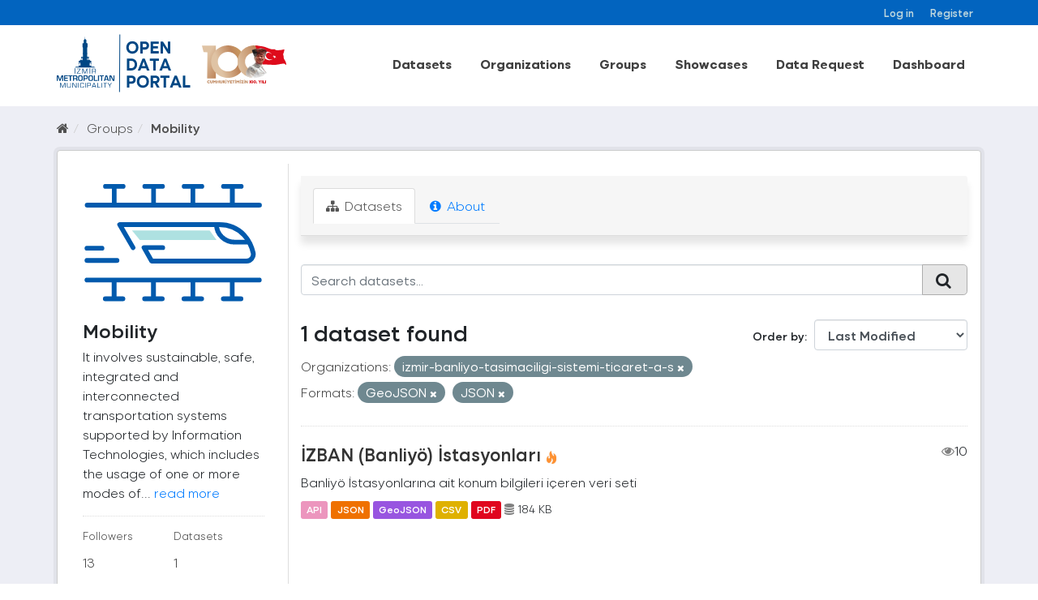

--- FILE ---
content_type: text/html; charset=utf-8
request_url: https://acikveri.bizizmir.com/en/group/91f70f5e-bbc6-4deb-a5e7-7d410f0a97e0?res_format=GeoJSON&res_format=JSON&organization=izmir-banliyo-tasimaciligi-sistemi-ticaret-a-s
body_size: 8747
content:
<!DOCTYPE html>
<!--[if IE 9]> <html lang="en" class="ie9"> <![endif]-->
<!--[if gt IE 8]><!--> <html lang="en"> <!--<![endif]-->
  <head>
    <link rel="stylesheet" type="text/css" href="/fanstatic/vendor/:version:2020-12-22T13:54:17.54/select2/select2.css" />
<link rel="stylesheet" type="text/css" href="/fanstatic/css/:version:2024-03-18T11:23:51.73/main.min.css" />
<link rel="stylesheet" type="text/css" href="/fanstatic/vendor/:version:2020-12-22T13:54:17.54/font-awesome/css/font-awesome.min.css" />
<link rel="stylesheet" type="text/css" href="/fanstatic/ckanext-geoview/:version:2020-10-22T17:17:14.26/css/geo-resource-styles.css" />
</head>
    <meta charset="utf-8" />
     
      <meta name="viewport" content="width=device-width, initial-scale=1.0">
    <title>Mobility - Groups - İzmir Büyükşehir Belediyesi Açık Veri Portalı</title>

    
    
  <link rel="shortcut icon" href="/base/images/ibb.ico" />
    
  <link rel="alternate" type="application/atom+xml" title="İzmir Büyükşehir Belediyesi Açık Veri Portalı - Datasets in group: Mobility" href="/enfeed.group?id=hareketlilik" />
<link rel="alternate" type="application/atom+xml" title="İzmir Büyükşehir Belediyesi Açık Veri Portalı - Recent Revision History" href="/en/revision/list?days=1&amp;format=atom" />

    
      
    
    


    
      
      
    
    
  </head>

  
  <body data-site-root="https://acikveri.bizizmir.com/" data-locale-root="https://acikveri.bizizmir.com/en/" >

    
    <div class="hide"><a href="#content">Skip to content</a></div>
  

  
    <link rel="stylesheet" href="/chatbot/css/chatbot.css?v=3.4" />
<link rel="stylesheet" href="/chatbot/css/custom.css?v=3.1" />
<link rel="stylesheet" href="/chatbot/font/izmir/fonts.css?v=3.0" />
<link rel="stylesheet" href="/base/anasayfa/css/bootstrap/bootstrap.min.css?v=3.0">
<link rel="stylesheet" href="/base/anasayfa/css/swiper/swiper-bundle.css?v=3.0">
<link rel="stylesheet" href="/base/anasayfa/css/custom.css?v=3.3">
<link rel="stylesheet" href="/base/anasayfa/font/izmir/fonts.css?v=3.0">

 
<header class="account-masthead">
<!-- Global site tag (gtag.js) - Google Analytics -->
<script async src="https://www.googletagmanager.com/gtag/js?id=G-SYT701M0VQ"></script>
<script>
  window.dataLayer = window.dataLayer || [];
  function gtag(){dataLayer.push(arguments);}
  gtag('js', new Date());

  gtag('config', 'G-SYT701M0VQ');
</script>
  <div class="container">
     
    <nav class="account not-authed ">
      <ul class="list-unstyled">
        
        <li><a href="/en/user/login">Log in</a></li>
        
        <li><a href="/en/user/register">Register</a></li>
         
      </ul>
    </nav>
     
  </div>
</header>



<header>
    
  <div class="container">
    <div class="main-menu-wrapper">
      <!--Mobil Menu Button-->
      <div class="mobil-menu-button-container">
        <span class="mdi mdi-menu burger-menu"></span>

      </div>
      <div class="logo-container">
        
        
        <a class="logo" href="/en/">
          <img src="/base/images/logo_en.svg?v=1.0)" alt="İzmir Büyükşehir Belediyesi Açık Veri Portalı" title="İzmir Büyükşehir Belediyesi Açık Veri Portalı" />
        </a>
        
        
      </div>    
      <div class="main-menu-container">
        
        <ul class="main-menu-list">
          
  <li><a href="/en/dataset">Datasets</a></li><li><a href="/en/organization">Organizations</a></li><li><a href="/en/group">Groups</a></li><li><a href="/en/showcase">Showcases</a></li>

          <li id="menu_dataRequest"><a href="/en/datarequest">Data Request</a></li>
          
          <li id="menu_dataRequest"><a target="_blank" href="https://opendashboard.izmir.bel.tr/app/dashboards?auth_provider_hint=anonymous1">Dashboard</a></li>
          




        </ul>
        

      </div>

    </div>
  </div>

  <!--Mobil Menu Content-->
  <div class="mobil-menu-wrapper">

    <div class="mobil-menu-content">
      
      <ul class="mobil-menu-list">
         <li><a href="/en/dataset">Datasets</a></li><li><a href="/en/organization">Organizations</a></li><li><a href="/en/group">Groups</a></li><li><a href="/en/showcase">Showcases</a></li> 
          <li id="menu_dataRequest"><a href="/en/datarequest">Data Request</a></li>
          
          <li id="menu_dataRequest"><a target="_blank" href="https://opendashboard.izmir.bel.tr/app/dashboards?auth_provider_hint=anonymous1">Dashboard</a></li>
          
     </ul>
      
    </div>
    <span class="mdi mdi-close burger-menu-close"></span>
    <div class="mobil-menu-btn-container">
      <a href="/en/user/register" class="btn btn-md brand-btn">Register</button></a>
      <a href="/en/user/login" class="btn btn-md brand-str-btn">Log in</button></a>
      
    </div>

  </div>

</header>



  
    <div role="main">
      <div id="content" class="container">
        
          
            <div class="flash-messages">
              
                
              
            </div>
          

          
            <div class="toolbar">
              
                
                  <ol class="breadcrumb">
                    
<li class="home"><a href="/en/"><i class="fa fa-home"></i><span> Home</span></a></li>
                    
  <li><a href="/en/group">Groups</a></li>
  <li class="active"><a class=" active" href="/en/group/hareketlilik">Mobility</a></li>

                  </ol>
                
              
            </div>
          
          <div class="wrapper p-3">
          <div class="row ">
            
            
            
            
            
              <aside class="col-sm-4 col-md-3 col-xs-12">
                
                
  
  
<div class="module context-info">
  <section class="module-content">
    
    
    <div class="image">
      <a href="">
        <img src="https://acikveri.bizizmir.com/uploads/group/2020-12-22-182733.608136hareketlilik-icon.svg" width="190" height="118" alt="hareketlilik" />
      </a>
    </div>
    
    
    <h1 class="heading">
      Mobility
      
    </h1>
    
    
    
      <p>
        It involves sustainable, safe, integrated and interconnected transportation systems supported by Information Technologies, which includes the usage of one or more modes of...
        <a href="/en/group/about/hareketlilik">read more</a>
      </p>
    
    
    
      
      <div class="nums">
        <dl>
          <dt>Followers</dt>
          <dd data-module="followers-counter" data-module-id="91f70f5e-bbc6-4deb-a5e7-7d410f0a97e0" data-module-num_followers="13"><span>13</span></dd>
        </dl>
        <dl>
          <dt>Datasets</dt>
          <dd><span>1</span></dd>
        </dl>
      </div>
      
      
      <div class="follow_button">
        
      </div>
      
    
    
  </section>
</div>


  <div class="filters">
    <div>
      
        

  
  
    
      
      
        <section class="module module-narrow module-shallow">
          
            <h2 class="module-heading">
              <i class="fa fa-filter"></i>
              
              Organizations
            </h2>
          
          
            
            
              <nav>
                <ul class="list-unstyled nav nav-simple nav-facet">
                  
                    
                    
                    
                    
                      <li class="nav-item active">
                        <a href="/en/group/91f70f5e-bbc6-4deb-a5e7-7d410f0a97e0?res_format=GeoJSON&amp;res_format=JSON" title="İzmir Banliyö Taşımacılığı Sistemi Ticaret A.Ş." id="dd7d2242-219f-48de-8318-00c8cfedda62">
                          <span class="item-label">İzmir Banliyö Taşıma...</span>
                          <span class="hidden separator"> - </span>
                          <span class="item-count badge">1</span>
                        </a>
                      </li>
                  
                </ul>
              </nav>
              <p class="module-footer">             
                                
                  
                
              </p>
            
            
          
        </section>
      
    
  

      
        

  
  
    
      
      
        <section class="module module-narrow module-shallow">
          
            <h2 class="module-heading">
              <i class="fa fa-filter"></i>
              
              Groups
            </h2>
          
          
            
            
              <nav>
                <ul class="list-unstyled nav nav-simple nav-facet">
                  
                    
                    
                    
                    
                      <li class="nav-item">
                        <a href="/en/group/91f70f5e-bbc6-4deb-a5e7-7d410f0a97e0?organization=izmir-banliyo-tasimaciligi-sistemi-ticaret-a-s&amp;res_format=JSON&amp;groups=altyapi&amp;res_format=GeoJSON" title="" id="dd7d2242-219f-48de-8318-00c8cfedda62">
                          <span class="item-label">Altyapı</span>
                          <span class="hidden separator"> - </span>
                          <span class="item-count badge">1</span>
                        </a>
                      </li>
                  
                    
                    
                    
                    
                      <li class="nav-item">
                        <a href="/en/group/91f70f5e-bbc6-4deb-a5e7-7d410f0a97e0?organization=izmir-banliyo-tasimaciligi-sistemi-ticaret-a-s&amp;res_format=JSON&amp;groups=cografi-bilgi-sistemleri&amp;res_format=GeoJSON" title="Coğrafi Bilgi Sistemleri" id="dd7d2242-219f-48de-8318-00c8cfedda62">
                          <span class="item-label">Coğrafi Bilgi Sistem...</span>
                          <span class="hidden separator"> - </span>
                          <span class="item-count badge">1</span>
                        </a>
                      </li>
                  
                    
                    
                    
                    
                      <li class="nav-item">
                        <a href="/en/group/91f70f5e-bbc6-4deb-a5e7-7d410f0a97e0?organization=izmir-banliyo-tasimaciligi-sistemi-ticaret-a-s&amp;res_format=JSON&amp;groups=hareketlilik&amp;res_format=GeoJSON" title="" id="dd7d2242-219f-48de-8318-00c8cfedda62">
                          <span class="item-label">Mobility</span>
                          <span class="hidden separator"> - </span>
                          <span class="item-count badge">1</span>
                        </a>
                      </li>
                  
                </ul>
              </nav>
              <p class="module-footer">             
                                
                  
                
              </p>
            
            
          
        </section>
      
    
  

      
        

  
  
    
      
      
        <section class="module module-narrow module-shallow">
          
            <h2 class="module-heading">
              <i class="fa fa-filter"></i>
              
              Tags
            </h2>
          
          
            
            
              <nav>
                <ul class="list-unstyled nav nav-simple nav-facet">
                  
                    
                    
                    
                    
                      <li class="nav-item">
                        <a href="/en/group/91f70f5e-bbc6-4deb-a5e7-7d410f0a97e0?organization=izmir-banliyo-tasimaciligi-sistemi-ticaret-a-s&amp;res_format=JSON&amp;tags=banliy%C3%B6&amp;res_format=GeoJSON" title="" id="dd7d2242-219f-48de-8318-00c8cfedda62">
                          <span class="item-label">Banliyö</span>
                          <span class="hidden separator"> - </span>
                          <span class="item-count badge">1</span>
                        </a>
                      </li>
                  
                    
                    
                    
                    
                      <li class="nav-item">
                        <a href="/en/group/91f70f5e-bbc6-4deb-a5e7-7d410f0a97e0?organization=izmir-banliyo-tasimaciligi-sistemi-ticaret-a-s&amp;res_format=JSON&amp;tags=istasyon&amp;res_format=GeoJSON" title="" id="dd7d2242-219f-48de-8318-00c8cfedda62">
                          <span class="item-label">Istasyon</span>
                          <span class="hidden separator"> - </span>
                          <span class="item-count badge">1</span>
                        </a>
                      </li>
                  
                    
                    
                    
                    
                      <li class="nav-item">
                        <a href="/en/group/91f70f5e-bbc6-4deb-a5e7-7d410f0a97e0?organization=izmir-banliyo-tasimaciligi-sistemi-ticaret-a-s&amp;res_format=JSON&amp;tags=izban&amp;res_format=GeoJSON" title="" id="dd7d2242-219f-48de-8318-00c8cfedda62">
                          <span class="item-label">Izban</span>
                          <span class="hidden separator"> - </span>
                          <span class="item-count badge">1</span>
                        </a>
                      </li>
                  
                    
                    
                    
                    
                      <li class="nav-item">
                        <a href="/en/group/91f70f5e-bbc6-4deb-a5e7-7d410f0a97e0?tags=rayl%C4%B1+sistem&amp;organization=izmir-banliyo-tasimaciligi-sistemi-ticaret-a-s&amp;res_format=JSON&amp;res_format=GeoJSON" title="" id="dd7d2242-219f-48de-8318-00c8cfedda62">
                          <span class="item-label">Raylı Sistem</span>
                          <span class="hidden separator"> - </span>
                          <span class="item-count badge">1</span>
                        </a>
                      </li>
                  
                    
                    
                    
                    
                      <li class="nav-item">
                        <a href="/en/group/91f70f5e-bbc6-4deb-a5e7-7d410f0a97e0?organization=izmir-banliyo-tasimaciligi-sistemi-ticaret-a-s&amp;res_format=JSON&amp;tags=ula%C5%9F%C4%B1m&amp;res_format=GeoJSON" title="" id="dd7d2242-219f-48de-8318-00c8cfedda62">
                          <span class="item-label">Ulaşım</span>
                          <span class="hidden separator"> - </span>
                          <span class="item-count badge">1</span>
                        </a>
                      </li>
                  
                </ul>
              </nav>
              <p class="module-footer">             
                                
                  
                
              </p>
            
            
          
        </section>
      
    
  

      
        

  
  
    
      
      
        <section class="module module-narrow module-shallow">
          
            <h2 class="module-heading">
              <i class="fa fa-filter"></i>
              
              Formats
            </h2>
          
          
            
            
              <nav>
                <ul class="list-unstyled nav nav-simple nav-facet">
                  
                    
                    
                    
                    
                      <li class="nav-item">
                        <a href="/en/group/91f70f5e-bbc6-4deb-a5e7-7d410f0a97e0?res_format=API&amp;organization=izmir-banliyo-tasimaciligi-sistemi-ticaret-a-s&amp;res_format=JSON&amp;res_format=GeoJSON" title="" id="dd7d2242-219f-48de-8318-00c8cfedda62">
                          <span class="item-label">Api</span>
                          <span class="hidden separator"> - </span>
                          <span class="item-count badge">1</span>
                        </a>
                      </li>
                  
                    
                    
                    
                    
                      <li class="nav-item">
                        <a href="/en/group/91f70f5e-bbc6-4deb-a5e7-7d410f0a97e0?res_format=CSV&amp;organization=izmir-banliyo-tasimaciligi-sistemi-ticaret-a-s&amp;res_format=JSON&amp;res_format=GeoJSON" title="" id="dd7d2242-219f-48de-8318-00c8cfedda62">
                          <span class="item-label">Csv</span>
                          <span class="hidden separator"> - </span>
                          <span class="item-count badge">1</span>
                        </a>
                      </li>
                  
                    
                    
                    
                    
                      <li class="nav-item active">
                        <a href="/en/group/91f70f5e-bbc6-4deb-a5e7-7d410f0a97e0?res_format=JSON&amp;organization=izmir-banliyo-tasimaciligi-sistemi-ticaret-a-s" title="" id="dd7d2242-219f-48de-8318-00c8cfedda62">
                          <span class="item-label">Geojson</span>
                          <span class="hidden separator"> - </span>
                          <span class="item-count badge">1</span>
                        </a>
                      </li>
                  
                    
                    
                    
                    
                      <li class="nav-item active">
                        <a href="/en/group/91f70f5e-bbc6-4deb-a5e7-7d410f0a97e0?res_format=GeoJSON&amp;organization=izmir-banliyo-tasimaciligi-sistemi-ticaret-a-s" title="" id="dd7d2242-219f-48de-8318-00c8cfedda62">
                          <span class="item-label">Json</span>
                          <span class="hidden separator"> - </span>
                          <span class="item-count badge">1</span>
                        </a>
                      </li>
                  
                    
                    
                    
                    
                      <li class="nav-item">
                        <a href="/en/group/91f70f5e-bbc6-4deb-a5e7-7d410f0a97e0?organization=izmir-banliyo-tasimaciligi-sistemi-ticaret-a-s&amp;res_format=JSON&amp;res_format=PDF&amp;res_format=GeoJSON" title="" id="dd7d2242-219f-48de-8318-00c8cfedda62">
                          <span class="item-label">Pdf</span>
                          <span class="hidden separator"> - </span>
                          <span class="item-count badge">1</span>
                        </a>
                      </li>
                  
                </ul>
              </nav>
              <p class="module-footer">             
                                
                  
                
              </p>
            
            
          
        </section>
      
    
  

      
        

  
  
    
      
      
        <section class="module module-narrow module-shallow">
          
            <h2 class="module-heading">
              <i class="fa fa-filter"></i>
              
              Licenses
            </h2>
          
          
            
            
              <nav>
                <ul class="list-unstyled nav nav-simple nav-facet">
                  
                    
                    
                    
                    
                      <li class="nav-item">
                        <a href="/en/group/91f70f5e-bbc6-4deb-a5e7-7d410f0a97e0?organization=izmir-banliyo-tasimaciligi-sistemi-ticaret-a-s&amp;res_format=JSON&amp;license_id=Izmir-Metropolitan-Municipality-License&amp;res_format=GeoJSON" title="Izmir Metropolitan Municipality Open Data License" id="dd7d2242-219f-48de-8318-00c8cfedda62">
                          <span class="item-label">Izmir Metropolitan M...</span>
                          <span class="hidden separator"> - </span>
                          <span class="item-count badge">1</span>
                        </a>
                      </li>
                  
                </ul>
              </nav>
              <p class="module-footer">             
                                
                  
                
              </p>
            
            
          
        </section>
      
    
  

      
    </div>
    <a class="close no-text hide-filters"><i class="fa fa-times-circle"></i><span class="text">close</span></a>
  </div>

              </aside>
            

            
              <div class="col-sm-8 col-md-9 col-xs-12">
                
                
                  <article class="module">
                    
                      <header class="module-content page-header">
                        
                        <ul class="nav nav-tabs">
                          
  <li class="active"><a href="/en/group/hareketlilik"><i class="fa fa-sitemap"></i> Datasets</a></li>
  
  <li><a href="/en/group/about/hareketlilik"><i class="fa fa-info-circle"></i> About</a></li>

                        </ul>
                      </header>
                    
                    <div class="module-content">
                      
                      
  
    
    
    
    







<form id="group-datasets-search-form" class="search-form" method="get" data-module="select-switch">

  
    <div class="input-group search-input-group">
      <input aria-label="Search datasets..." id="field-giant-search" type="text" class="form-control input-lg" name="q" value="" autocomplete="off" placeholder="Search datasets...">
      
      <span class="input-group-btn">
        <button class="btn btn-default btn-lg" type="submit" value="search">
          <i class="fa fa-search"></i>
        </button>
      </span>
      
    </div>
  

  
    <span>
  
  

  
  
  
  <input type="hidden" name="res_format" value="GeoJSON" />
  
  
  
  
  
  <input type="hidden" name="res_format" value="JSON" />
  
  
  
  
  
  <input type="hidden" name="organization" value="izmir-banliyo-tasimaciligi-sistemi-ticaret-a-s" />
  
  
  
  </span>
  

  
    
      <div class="form-select form-group control-order-by">
        <label for="field-order-by">Order by</label>
        <select id="field-order-by" name="sort" class="form-control">
          
            
              <option value="metadata_modified desc">Last Modified</option>
            
          
            
              <option value="title_string asc">Name Ascending</option>
            
          
            
              <option value="title_string desc">Name Descending</option>
            
          
            
              <option value="views_recent desc">Popular</option>
            
          
        </select>
        
        <button class="btn btn-default js-hide" type="submit">Go</button>
        
      </div>
    
  

  
    
      <h2 class="scroll" id="dd7d2242-219f-48de-8318-00c8cfedda62">

  
  
  
  

1 dataset found</h2>
    
  

  
    
      <p class="filter-list">
        
          
          <span class="facet">Organizations:</span>
          
            <span class="filtered pill">
                
               izmir-banliyo-tasimaciligi-sistemi-ticaret-a-s
              <a href="/en/group/hareketlilik?res_format=GeoJSON&amp;res_format=JSON" class="remove" title="Remove"><i class="fa fa-times"></i></a>
            </span>
          
        
          
          <span class="facet">Formats:</span>
          
            <span class="filtered pill">
                
               GeoJSON
              <a href="/en/group/hareketlilik?res_format=JSON&amp;organization=izmir-banliyo-tasimaciligi-sistemi-ticaret-a-s" class="remove" title="Remove"><i class="fa fa-times"></i></a>
            </span>
          
            <span class="filtered pill">
                
               JSON
              <a href="/en/group/hareketlilik?res_format=GeoJSON&amp;organization=izmir-banliyo-tasimaciligi-sistemi-ticaret-a-s" class="remove" title="Remove"><i class="fa fa-times"></i></a>
            </span>
          
        
      </p>
      <a class="show-filters btn btn-default">Filter Results</a>
    
  

</form>








  
  
    
      

  
    <ul class="dataset-list list-unstyled">
    	
	      
	        
  
  
  
  
  
  
    <li class="dataset-item">
      
        <div class="dataset-content">
          
            <h3 class="dataset-heading">
              
                
              
              
                <a href="/en/dataset/izban-istasyonlari">İZBAN (Banliyö) İstasyonları</a>
              
              
                
                

<span class="popular ckan-icon ckan-icon-flame" title="10 recent views" xmlns="http://www.w3.org/1999/xhtml">Popular</span>

                <span style="float:right;"><i class="fa fa-eye" style="color: grey"; aria-hidden="true"></i>10</span>            
              
            </h3>
          
          
            
          
          
            
              <div>Banliyö İstasyonlarına ait konum bilgileri içeren veri seti</div>
            
          
        </div>
        
          
          
          
            
            
              <ul class="dataset-resources list-unstyled">
                              
                  
                  <li>
                  
                    <a href="/en/dataset/izban-istasyonlari" class="label label-default" data-format="api"> API</a>                  
                  </li>
                  
                  <li>
                  
                    <a href="/en/dataset/izban-istasyonlari" class="label label-default" data-format="json"> JSON</a>                  
                  </li>
                  
                  <li>
                  
                    <a href="/en/dataset/izban-istasyonlari" class="label label-default" data-format="geojson"> GeoJSON</a>                  
                  </li>
                  
                  <li>
                  
                    <a href="/en/dataset/izban-istasyonlari" class="label label-default" data-format="csv"> CSV</a>                  
                  </li>
                  
                  <li>
                  
                    <a href="/en/dataset/izban-istasyonlari" class="label label-default" data-format="pdf"> PDF</a>                  
                  </li>
                  
  
  
                  

                   
                  
                  
                      
                  
                      
                          
                      
                  
                      
                          
                      
                  
                      
                          
                      
                  
                      
                  
                  
                  
                  
                  
                  
                  
                      
                  
                  
                  <li style="font-size: 14px;"><i class="fa fa-database" style="color: grey;" aria-hidden="true"></i>                      
                    184 KB
                     </li>
                  <br>
                  
                  
                  
                
                
              </ul>
            
          
        
      
    </li>
  
  
	      
	    
    </ul>
  

    
  
  
    
  

                    </div>
                  </article>
                
              </div>
            
          </div>
          </div>
        
      </div>
    </div>
  
    
<footer>
  <link rel="stylesheet" href="/base/css/footer-new.css?v=1.7" />
  <style>
    /*
Table OF Contents
==========================
 */

/*



 Footer
==========================
 */



.footer-top .info-group li span .icon-him {
    background: url(/base/telefon.png);
}

.footer-top .info-group li span .icon-faks {
    background: url(/base/fax.png);
}

.footer-top .info-group li span .icon-santral {
    background: url(/base/santral.png);
}

.footer-top .info-group li span .icon-adres {
    background: url(/base/brosur.png);
}

.footer-top .info-group li span .icon-emails {
    background: url(/base/e-posta.png);
}

.footer-top .info-group li span .icon-saatkulesi {
    /* background: url(https://www.izmir.bel.tr/Content/img/saatkulesi.png); */
    top: 8px;
    left: 6px;
}


/*
Footer
==========================
 */
  </style>
  <div class="container">
    
    <div class="d-flex flex-wrap justify-content-between footer-menu">
      
      
      <a href="/en/user-guide">User Guide</a>
      <a href="/en/license">License</a>
      <a href="/en/about">About</a>
      <a href="/en/terms-of-use">Terms Of Use</a>
      
      <a target="_blank" href="/en/Document/Gizlilik_Politikasi.pdf">Privacy Policy</a>
      
      <a href="/en/faq">FAQ</a>
      <a href="/en/contact">Contact</a>
      
      

      
      <a target="_blank" href="/en/Document/Izmir_Open_Data_Strategy.pdf">Open Data Strategy</a>
      
    </div>
    <div class="d-flex flex-wrap justify-content-center align-items-center footer-menu" style="gap: 35px">
      <a href="https://ckan.org/" target="_blank"> <img alt="" src="/base/anasayfa/img/logo/ckan-seeklogo-com.svg" class="img-fluid"></a>
      <div class="w-50">
        
        
<form class="form-inline form-select lang-select" action="/en/util/redirect" data-module="select-switch" method="POST">
  <!--<label for="field-lang-select">Language</label>-->
  <!--<select id="field-lang-select" name="url" data-module="autocomplete" data-module-dropdown-class="lang-dropdown" data-module-container-class="lang-container">
    
      <option value="/tr/group/91f70f5e-bbc6-4deb-a5e7-7d410f0a97e0?res_format=GeoJSON&amp;res_format=JSON&amp;organization=izmir-banliyo-tasimaciligi-sistemi-ticaret-a-s" >
        Türkçe
      </option>
    
      <option value="/en/group/91f70f5e-bbc6-4deb-a5e7-7d410f0a97e0?res_format=GeoJSON&amp;res_format=JSON&amp;organization=izmir-banliyo-tasimaciligi-sistemi-ticaret-a-s" selected="selected">
        English
      </option>
    
      <option value="/pt_BR/group/91f70f5e-bbc6-4deb-a5e7-7d410f0a97e0?res_format=GeoJSON&amp;res_format=JSON&amp;organization=izmir-banliyo-tasimaciligi-sistemi-ticaret-a-s" >
        português (Brasil)
      </option>
    
      <option value="/ja/group/91f70f5e-bbc6-4deb-a5e7-7d410f0a97e0?res_format=GeoJSON&amp;res_format=JSON&amp;organization=izmir-banliyo-tasimaciligi-sistemi-ticaret-a-s" >
        日本語
      </option>
    
      <option value="/it/group/91f70f5e-bbc6-4deb-a5e7-7d410f0a97e0?res_format=GeoJSON&amp;res_format=JSON&amp;organization=izmir-banliyo-tasimaciligi-sistemi-ticaret-a-s" >
        italiano
      </option>
    
      <option value="/cs_CZ/group/91f70f5e-bbc6-4deb-a5e7-7d410f0a97e0?res_format=GeoJSON&amp;res_format=JSON&amp;organization=izmir-banliyo-tasimaciligi-sistemi-ticaret-a-s" >
        čeština (Česká republika)
      </option>
    
      <option value="/ca/group/91f70f5e-bbc6-4deb-a5e7-7d410f0a97e0?res_format=GeoJSON&amp;res_format=JSON&amp;organization=izmir-banliyo-tasimaciligi-sistemi-ticaret-a-s" >
        català
      </option>
    
      <option value="/es/group/91f70f5e-bbc6-4deb-a5e7-7d410f0a97e0?res_format=GeoJSON&amp;res_format=JSON&amp;organization=izmir-banliyo-tasimaciligi-sistemi-ticaret-a-s" >
        español
      </option>
    
      <option value="/fr/group/91f70f5e-bbc6-4deb-a5e7-7d410f0a97e0?res_format=GeoJSON&amp;res_format=JSON&amp;organization=izmir-banliyo-tasimaciligi-sistemi-ticaret-a-s" >
        français
      </option>
    
      <option value="/el/group/91f70f5e-bbc6-4deb-a5e7-7d410f0a97e0?res_format=GeoJSON&amp;res_format=JSON&amp;organization=izmir-banliyo-tasimaciligi-sistemi-ticaret-a-s" >
        Ελληνικά
      </option>
    
      <option value="/sv/group/91f70f5e-bbc6-4deb-a5e7-7d410f0a97e0?res_format=GeoJSON&amp;res_format=JSON&amp;organization=izmir-banliyo-tasimaciligi-sistemi-ticaret-a-s" >
        svenska
      </option>
    
      <option value="/sr/group/91f70f5e-bbc6-4deb-a5e7-7d410f0a97e0?res_format=GeoJSON&amp;res_format=JSON&amp;organization=izmir-banliyo-tasimaciligi-sistemi-ticaret-a-s" >
        српски
      </option>
    
      <option value="/no/group/91f70f5e-bbc6-4deb-a5e7-7d410f0a97e0?res_format=GeoJSON&amp;res_format=JSON&amp;organization=izmir-banliyo-tasimaciligi-sistemi-ticaret-a-s" >
        norsk bokmål (Norge)
      </option>
    
      <option value="/sk/group/91f70f5e-bbc6-4deb-a5e7-7d410f0a97e0?res_format=GeoJSON&amp;res_format=JSON&amp;organization=izmir-banliyo-tasimaciligi-sistemi-ticaret-a-s" >
        slovenčina
      </option>
    
      <option value="/fi/group/91f70f5e-bbc6-4deb-a5e7-7d410f0a97e0?res_format=GeoJSON&amp;res_format=JSON&amp;organization=izmir-banliyo-tasimaciligi-sistemi-ticaret-a-s" >
        suomi
      </option>
    
      <option value="/ru/group/91f70f5e-bbc6-4deb-a5e7-7d410f0a97e0?res_format=GeoJSON&amp;res_format=JSON&amp;organization=izmir-banliyo-tasimaciligi-sistemi-ticaret-a-s" >
        русский
      </option>
    
      <option value="/de/group/91f70f5e-bbc6-4deb-a5e7-7d410f0a97e0?res_format=GeoJSON&amp;res_format=JSON&amp;organization=izmir-banliyo-tasimaciligi-sistemi-ticaret-a-s" >
        Deutsch
      </option>
    
      <option value="/pl/group/91f70f5e-bbc6-4deb-a5e7-7d410f0a97e0?res_format=GeoJSON&amp;res_format=JSON&amp;organization=izmir-banliyo-tasimaciligi-sistemi-ticaret-a-s" >
        polski
      </option>
    
      <option value="/nl/group/91f70f5e-bbc6-4deb-a5e7-7d410f0a97e0?res_format=GeoJSON&amp;res_format=JSON&amp;organization=izmir-banliyo-tasimaciligi-sistemi-ticaret-a-s" >
        Nederlands
      </option>
    
      <option value="/bg/group/91f70f5e-bbc6-4deb-a5e7-7d410f0a97e0?res_format=GeoJSON&amp;res_format=JSON&amp;organization=izmir-banliyo-tasimaciligi-sistemi-ticaret-a-s" >
        български
      </option>
    
      <option value="/ko_KR/group/91f70f5e-bbc6-4deb-a5e7-7d410f0a97e0?res_format=GeoJSON&amp;res_format=JSON&amp;organization=izmir-banliyo-tasimaciligi-sistemi-ticaret-a-s" >
        한국어 (대한민국)
      </option>
    
      <option value="/hu/group/91f70f5e-bbc6-4deb-a5e7-7d410f0a97e0?res_format=GeoJSON&amp;res_format=JSON&amp;organization=izmir-banliyo-tasimaciligi-sistemi-ticaret-a-s" >
        magyar
      </option>
    
      <option value="/sl/group/91f70f5e-bbc6-4deb-a5e7-7d410f0a97e0?res_format=GeoJSON&amp;res_format=JSON&amp;organization=izmir-banliyo-tasimaciligi-sistemi-ticaret-a-s" >
        slovenščina
      </option>
    
      <option value="/lv/group/91f70f5e-bbc6-4deb-a5e7-7d410f0a97e0?res_format=GeoJSON&amp;res_format=JSON&amp;organization=izmir-banliyo-tasimaciligi-sistemi-ticaret-a-s" >
        latviešu
      </option>
    
      <option value="/id/group/91f70f5e-bbc6-4deb-a5e7-7d410f0a97e0?res_format=GeoJSON&amp;res_format=JSON&amp;organization=izmir-banliyo-tasimaciligi-sistemi-ticaret-a-s" >
        Indonesia
      </option>
    
      <option value="/en_AU/group/91f70f5e-bbc6-4deb-a5e7-7d410f0a97e0?res_format=GeoJSON&amp;res_format=JSON&amp;organization=izmir-banliyo-tasimaciligi-sistemi-ticaret-a-s" >
        English (Australia)
      </option>
    
      <option value="/ro/group/91f70f5e-bbc6-4deb-a5e7-7d410f0a97e0?res_format=GeoJSON&amp;res_format=JSON&amp;organization=izmir-banliyo-tasimaciligi-sistemi-ticaret-a-s" >
        română
      </option>
    
      <option value="/es_AR/group/91f70f5e-bbc6-4deb-a5e7-7d410f0a97e0?res_format=GeoJSON&amp;res_format=JSON&amp;organization=izmir-banliyo-tasimaciligi-sistemi-ticaret-a-s" >
        español (Argentina)
      </option>
    
      <option value="/da_DK/group/91f70f5e-bbc6-4deb-a5e7-7d410f0a97e0?res_format=GeoJSON&amp;res_format=JSON&amp;organization=izmir-banliyo-tasimaciligi-sistemi-ticaret-a-s" >
        dansk (Danmark)
      </option>
    
      <option value="/ne/group/91f70f5e-bbc6-4deb-a5e7-7d410f0a97e0?res_format=GeoJSON&amp;res_format=JSON&amp;organization=izmir-banliyo-tasimaciligi-sistemi-ticaret-a-s" >
        नेपाली
      </option>
    
      <option value="/fa_IR/group/91f70f5e-bbc6-4deb-a5e7-7d410f0a97e0?res_format=GeoJSON&amp;res_format=JSON&amp;organization=izmir-banliyo-tasimaciligi-sistemi-ticaret-a-s" >
        فارسی (ایران)
      </option>
    
      <option value="/mn_MN/group/91f70f5e-bbc6-4deb-a5e7-7d410f0a97e0?res_format=GeoJSON&amp;res_format=JSON&amp;organization=izmir-banliyo-tasimaciligi-sistemi-ticaret-a-s" >
        монгол (Монгол)
      </option>
    
      <option value="/uk/group/91f70f5e-bbc6-4deb-a5e7-7d410f0a97e0?res_format=GeoJSON&amp;res_format=JSON&amp;organization=izmir-banliyo-tasimaciligi-sistemi-ticaret-a-s" >
        українська
      </option>
    
      <option value="/gl/group/91f70f5e-bbc6-4deb-a5e7-7d410f0a97e0?res_format=GeoJSON&amp;res_format=JSON&amp;organization=izmir-banliyo-tasimaciligi-sistemi-ticaret-a-s" >
        galego
      </option>
    
      <option value="/th/group/91f70f5e-bbc6-4deb-a5e7-7d410f0a97e0?res_format=GeoJSON&amp;res_format=JSON&amp;organization=izmir-banliyo-tasimaciligi-sistemi-ticaret-a-s" >
        ไทย
      </option>
    
      <option value="/vi/group/91f70f5e-bbc6-4deb-a5e7-7d410f0a97e0?res_format=GeoJSON&amp;res_format=JSON&amp;organization=izmir-banliyo-tasimaciligi-sistemi-ticaret-a-s" >
        Tiếng Việt
      </option>
    
      <option value="/sq/group/91f70f5e-bbc6-4deb-a5e7-7d410f0a97e0?res_format=GeoJSON&amp;res_format=JSON&amp;organization=izmir-banliyo-tasimaciligi-sistemi-ticaret-a-s" >
        shqip
      </option>
    
      <option value="/mk/group/91f70f5e-bbc6-4deb-a5e7-7d410f0a97e0?res_format=GeoJSON&amp;res_format=JSON&amp;organization=izmir-banliyo-tasimaciligi-sistemi-ticaret-a-s" >
        македонски
      </option>
    
      <option value="/sr_Latn/group/91f70f5e-bbc6-4deb-a5e7-7d410f0a97e0?res_format=GeoJSON&amp;res_format=JSON&amp;organization=izmir-banliyo-tasimaciligi-sistemi-ticaret-a-s" >
        srpski (latinica)
      </option>
    
      <option value="/zh_TW/group/91f70f5e-bbc6-4deb-a5e7-7d410f0a97e0?res_format=GeoJSON&amp;res_format=JSON&amp;organization=izmir-banliyo-tasimaciligi-sistemi-ticaret-a-s" >
        中文 (繁體, 台灣)
      </option>
    
      <option value="/lt/group/91f70f5e-bbc6-4deb-a5e7-7d410f0a97e0?res_format=GeoJSON&amp;res_format=JSON&amp;organization=izmir-banliyo-tasimaciligi-sistemi-ticaret-a-s" >
        lietuvių
      </option>
    
      <option value="/hr/group/91f70f5e-bbc6-4deb-a5e7-7d410f0a97e0?res_format=GeoJSON&amp;res_format=JSON&amp;organization=izmir-banliyo-tasimaciligi-sistemi-ticaret-a-s" >
        hrvatski
      </option>
    
      <option value="/uk_UA/group/91f70f5e-bbc6-4deb-a5e7-7d410f0a97e0?res_format=GeoJSON&amp;res_format=JSON&amp;organization=izmir-banliyo-tasimaciligi-sistemi-ticaret-a-s" >
        українська (Україна)
      </option>
    
      <option value="/he/group/91f70f5e-bbc6-4deb-a5e7-7d410f0a97e0?res_format=GeoJSON&amp;res_format=JSON&amp;organization=izmir-banliyo-tasimaciligi-sistemi-ticaret-a-s" >
        עברית
      </option>
    
      <option value="/is/group/91f70f5e-bbc6-4deb-a5e7-7d410f0a97e0?res_format=GeoJSON&amp;res_format=JSON&amp;organization=izmir-banliyo-tasimaciligi-sistemi-ticaret-a-s" >
        íslenska
      </option>
    
      <option value="/am/group/91f70f5e-bbc6-4deb-a5e7-7d410f0a97e0?res_format=GeoJSON&amp;res_format=JSON&amp;organization=izmir-banliyo-tasimaciligi-sistemi-ticaret-a-s" >
        አማርኛ
      </option>
    
      <option value="/eu/group/91f70f5e-bbc6-4deb-a5e7-7d410f0a97e0?res_format=GeoJSON&amp;res_format=JSON&amp;organization=izmir-banliyo-tasimaciligi-sistemi-ticaret-a-s" >
        euskara
      </option>
    
      <option value="/ar/group/91f70f5e-bbc6-4deb-a5e7-7d410f0a97e0?res_format=GeoJSON&amp;res_format=JSON&amp;organization=izmir-banliyo-tasimaciligi-sistemi-ticaret-a-s" >
        العربية
      </option>
    
      <option value="/km/group/91f70f5e-bbc6-4deb-a5e7-7d410f0a97e0?res_format=GeoJSON&amp;res_format=JSON&amp;organization=izmir-banliyo-tasimaciligi-sistemi-ticaret-a-s" >
        ខ្មែរ
      </option>
    
      <option value="/tl/group/91f70f5e-bbc6-4deb-a5e7-7d410f0a97e0?res_format=GeoJSON&amp;res_format=JSON&amp;organization=izmir-banliyo-tasimaciligi-sistemi-ticaret-a-s" >
        Filipino (Pilipinas)
      </option>
    
      <option value="/pt_PT/group/91f70f5e-bbc6-4deb-a5e7-7d410f0a97e0?res_format=GeoJSON&amp;res_format=JSON&amp;organization=izmir-banliyo-tasimaciligi-sistemi-ticaret-a-s" >
        português (Portugal)
      </option>
    
      <option value="/zh_CN/group/91f70f5e-bbc6-4deb-a5e7-7d410f0a97e0?res_format=GeoJSON&amp;res_format=JSON&amp;organization=izmir-banliyo-tasimaciligi-sistemi-ticaret-a-s" >
        中文 (简体, 中国)
      </option>
    
  </select>-->
    <select id="field-lang-select" name="url" data-module="autocomplete" data-module-dropdown-class="lang-dropdown" data-module-container-class="lang-container">
    
      <option value="/tr/group/91f70f5e-bbc6-4deb-a5e7-7d410f0a97e0?res_format=GeoJSON&amp;res_format=JSON&amp;organization=izmir-banliyo-tasimaciligi-sistemi-ticaret-a-s" >Türkçe</option>
      <option value="/en/group/91f70f5e-bbc6-4deb-a5e7-7d410f0a97e0?res_format=GeoJSON&amp;res_format=JSON&amp;organization=izmir-banliyo-tasimaciligi-sistemi-ticaret-a-s" selected="selected">English</option>
   
  </select>
  <button class="btn btn-default js-hide" type="submit">Go</button>
</form>
        
      </div>
    </div>
  </div>

    
  </div>
  <div id="new-footer">
      <div class="tutucuwrap">
        <div class="flex-ortalama">
          <div class="social-media">
            <div class="ibb-footer-social-media">
              <a target="_blank" href="https://www.facebook.com/izmirbuyuksehirbel">
                <svg xmlns="http://www.w3.org/2000/svg" class="icon" aria-hidden="true" focusable="false"
                  viewBox="0 0 320 512" style="width: 15px;">
                  <path
                    d="M80 299.3V512H196V299.3h86.5l18-97.8H196V166.9c0-51.7 20.3-71.5 72.7-71.5c16.3 0 29.4 .4 37 1.2V7.9C291.4 4 256.4 0 236.2 0C129.3 0 80 50.5 80 159.4v42.1H14v97.8H80z" />
                </svg>
              </a>
              <a target="_blank" href="https://www.instagram.com/izmirbuyuksehirbelediyesi/">
                <svg xmlns="http://www.w3.org/2000/svg" class="icon" aria-hidden="true" focusable="false"
                  viewBox="0 0 448 512">
                  <path
                    d="M224.1 141c-63.6 0-114.9 51.3-114.9 114.9s51.3 114.9 114.9 114.9S339 319.5 339 255.9 287.7 141 224.1 141zm0 189.6c-41.1 0-74.7-33.5-74.7-74.7s33.5-74.7 74.7-74.7 74.7 33.5 74.7 74.7-33.6 74.7-74.7 74.7zm146.4-194.3c0 14.9-12 26.8-26.8 26.8-14.9 0-26.8-12-26.8-26.8s12-26.8 26.8-26.8 26.8 12 26.8 26.8zm76.1 27.2c-1.7-35.9-9.9-67.7-36.2-93.9-26.2-26.2-58-34.4-93.9-36.2-37-2.1-147.9-2.1-184.9 0-35.8 1.7-67.6 9.9-93.9 36.1s-34.4 58-36.2 93.9c-2.1 37-2.1 147.9 0 184.9 1.7 35.9 9.9 67.7 36.2 93.9s58 34.4 93.9 36.2c37 2.1 147.9 2.1 184.9 0 35.9-1.7 67.7-9.9 93.9-36.2 26.2-26.2 34.4-58 36.2-93.9 2.1-37 2.1-147.8 0-184.8zM398.8 388c-7.8 19.6-22.9 34.7-42.6 42.6-29.5 11.7-99.5 9-132.1 9s-102.7 2.6-132.1-9c-19.6-7.8-34.7-22.9-42.6-42.6-11.7-29.5-9-99.5-9-132.1s-2.6-102.7 9-132.1c7.8-19.6 22.9-34.7 42.6-42.6 29.5-11.7 99.5-9 132.1-9s102.7-2.6 132.1 9c19.6 7.8 34.7 22.9 42.6 42.6 11.7 29.5 9 99.5 9 132.1s2.7 102.7-9 132.1z" />
                </svg>
              </a>
              <a target="_blank"
                href="https://www.linkedin.com/company/i%CC%87zmir-b%C3%BCy%C3%BCk%C5%9Fehir-belediyesi/">

                <svg xmlns="http://www.w3.org/2000/svg" viewBox="0 0 448 512" class="icon" aria-hidden="true"
                  focusable="false">
                  <path
                    d="M100.3 448H7.4V148.9h92.9zM53.8 108.1C24.1 108.1 0 83.5 0 53.8a53.8 53.8 0 0 1 107.6 0c0 29.7-24.1 54.3-53.8 54.3zM447.9 448h-92.7V302.4c0-34.7-.7-79.2-48.3-79.2-48.3 0-55.7 37.7-55.7 76.7V448h-92.8V148.9h89.1v40.8h1.3c12.4-23.5 42.7-48.3 87.9-48.3 94 0 111.3 61.9 111.3 142.3V448z" />
                </svg>
              </a>
              <a target="_blank" href="https://twitter.com/izmirbld">
                <svg xmlns="http://www.w3.org/2000/svg" class="icon" aria-hidden="true" focusable="false"
                  viewBox="0 0 512 512">
                  <path
                    d="M389.2 48h70.6L305.6 224.2 487 464H345L233.7 318.6 106.5 464H35.8L200.7 275.5 26.8 48H172.4L272.9 180.9 389.2 48zM364.4 421.8h39.1L151.1 88h-42L364.4 421.8z" />
                </svg>
              </a>
            </div>
            <div class="ibb-footer-modal-open">          
              
              <a target="_blank" href="https://www.bizizmir.com/en/Him/BasvuruKayit" class="btn">Contact Us</a>   
              
       
          </div>
          </div>
          <div class="ataturk">


          
                        <img
            style="max-width: 290px"
              src="/base/Ataturk_kurumsalUzeriBeyaz_En.svg?v=1.0"
              alt="Atatürk Resmi"
            />
          
          </div>
        </div>                
        <div class="flex-container">
              <div class="info-group contact-elm">
                  <ul>
                    
                      <li><span><i class="icon-him"></i> HIM Phone : <a style="color:white"
                                  class="himtelefon" href="tel:153">153</a></span></li>
                      <li><span><i class="icon-faks"></i> Fax : <a style="color:white"
                                  href="tel:02322933995">0232 293 39 95</a></span></li>
                      <li><span><i class="icon-santral"></i> Central/Telephone Exchange : <a style="color:white"
                                  href="tel:02322931200"> 0232 293 12 00</a></span></li>
                      <li><span><i class="icon-adres"></i> Mimar Sinan Neighborhood, Kültürpark Fairground Road (Former Universiade Building) No:9/20, Konak / İZMİR </span></li>
                      <li><span><i class="icon-emails"></i> E-mail : <a style="color:white"
                                  href="mailto:him@izmir.bel.tr">him@izmir.bel.tr</a></span></li>
                    
                  </ul>
              </div>
              <div
              style="margin-bottom:15px; flex-direction:column;display:flex; align-items:center; justify-content:center">
              
              <a href="https://www.izmir.bel.tr/en/Home">
                  <img style="max-width:382px" alt="İzmir Büyükşehir Belediyesi Resmi Logosu" src="https://frontend.unibel.com.tr/ibb_yatay_en.svg">
                  <p>Department of Information Technology</p>
              </a>
              
          </div>
        </div>        
      </div>
</div>

<div class="commons-footer">
  <img alt="Creative Commons Lisansı" style="border-width:0;margin-right: 15px; width:88px;" src="/base/images/cc_logo_white.png?v=1.0"> 
  
  <p style=" margin-bottom: 0; text-align: center;">All materials under this website are licensed by <a target="_blank" style="color:#fff;font-weight:700;" href="https://www.izmir.bel.tr/en/Home">Izmir Metropolitan Municipality</a> under <a rel="license" href="http://creativecommons.org/licenses/by/4.0/" target="_blank" style="color:#fff;font-weight:700;">CC BY 4.0 international license</a>, unless otherwise stated</p>
  
  </div>
  
  
  

  <div id="overlay"></div>
  <div id="modal-overlay"></div>
  <script src="/base/anasayfa/js/jquery/jquery-3.5.1.min.js?v=3.0"></script>
  <script src="/base/anasayfa/js/bootstrap/bootstrap.bundle.min.js?v=3.0"></script>
  <script src="/base/anasayfa/js/swiper/swiper-bundle.min.js?v=3.0"></script>
  <script src="/base/anasayfa/js/custom.js?v=3.0"></script>
 </footer> 

<!--<script type="text/javascript">

    $(window).on('load', function() {

        $('#myModal').modal('show');

    });

</script>-->
<script>
function ScrollGoTo() {
  const element = document.getElementsByClassName("scroll")[0];
  element.scrollIntoView();
}

document.addEventListener("DOMContentLoaded", (event) => {
  if (window.matchMedia("(max-width: 992px)").matches) {
    setTimeout(ScrollGoTo, 300);
  }
});
</script>
  
    
    
    
      
    
  
    

      
  <script>document.getElementsByTagName('html')[0].className += ' js';</script>
<script type="text/javascript" src="/fanstatic/vendor/:version:2020-12-22T13:54:17.54/jquery.min.js"></script>
<script type="text/javascript" src="/fanstatic/vendor/:version:2020-12-22T13:54:17.54/:bundle:bootstrap/js/bootstrap.min.js;jed.min.js;moment-with-locales.js;select2/select2.min.js"></script>
<script type="text/javascript" src="/fanstatic/base/:version:2020-08-05T13:49:34.29/:bundle:plugins/jquery.inherit.min.js;plugins/jquery.proxy-all.min.js;plugins/jquery.url-helpers.min.js;plugins/jquery.date-helpers.min.js;plugins/jquery.slug.min.js;plugins/jquery.slug-preview.min.js;plugins/jquery.truncator.min.js;plugins/jquery.masonry.min.js;plugins/jquery.form-warning.min.js;plugins/jquery.images-loaded.min.js;sandbox.min.js;module.min.js;pubsub.min.js;client.min.js;notify.min.js;i18n.min.js;main.min.js;modules/select-switch.min.js;modules/slug-preview.min.js;modules/basic-form.min.js;modules/confirm-action.min.js;modules/api-info.min.js;modules/autocomplete.min.js;modules/custom-fields.min.js;modules/data-viewer.min.js;modules/table-selectable-rows.min.js;modules/resource-form.min.js;modules/resource-upload-field.min.js;modules/resource-reorder.min.js;modules/resource-view-reorder.min.js;modules/follow.min.js;modules/activity-stream.min.js;modules/dashboard.min.js;modules/resource-view-embed.min.js;view-filters.min.js;modules/resource-view-filters-form.min.js;modules/resource-view-filters.min.js;modules/table-toggle-more.min.js;modules/dataset-visibility.min.js;modules/media-grid.min.js;modules/image-upload.min.js;modules/followers-counter.min.js"></script>
<script type="text/javascript" src="/fanstatic/base/:version:2020-08-05T13:49:34.29/tracking.min.js"></script></body>

</html>
